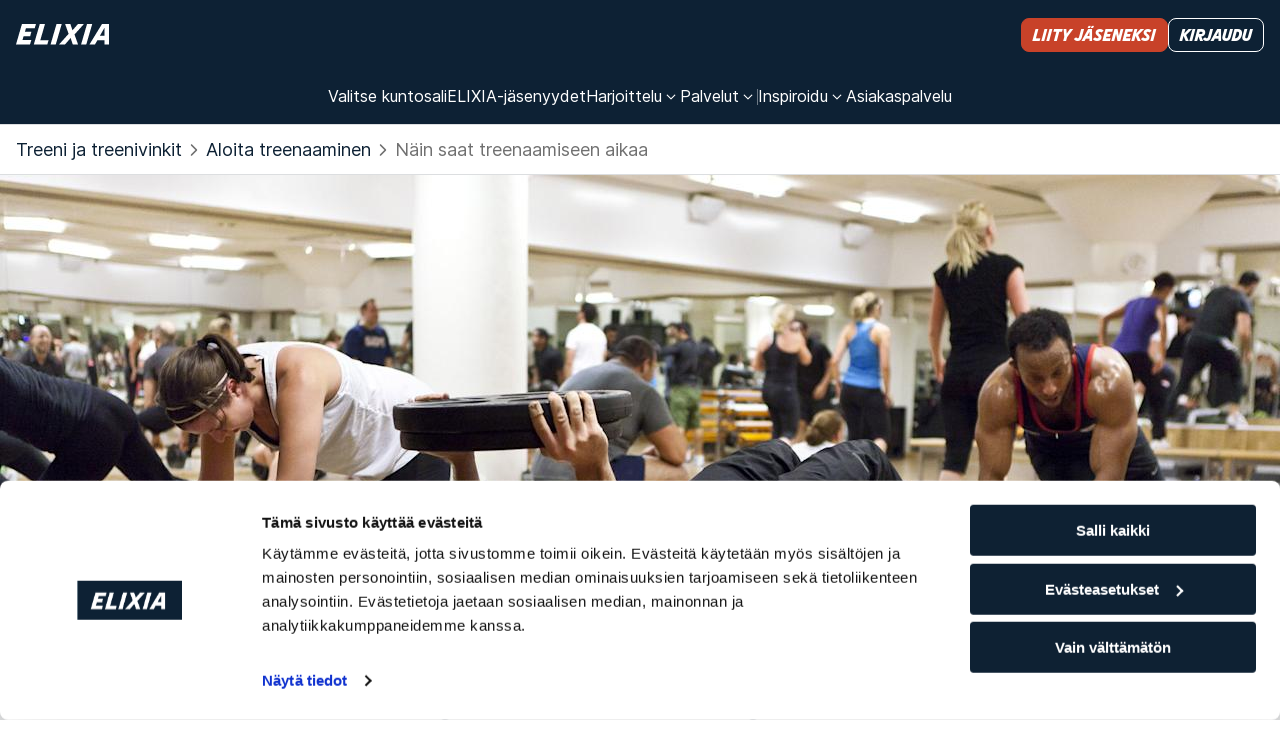

--- FILE ---
content_type: text/html
request_url: https://www.elixia.fi/magazine/harjoittelu/aloita-treenaaminen/nain-saat-treenaamiseen-aikaa
body_size: 49734
content:
<!doctype html><html lang="fi" data-component-name="InspirationalArticlePage" data-rendered-at="1769320653969" data-commit="49c41dcdb"><head><meta charSet="utf-8"/><meta name="viewport" content="width=device-width, initial-scale=1, shrink-to-fit=no"/><link rel="canonical" href="https://www.elixia.fi/magazine/harjoittelu/aloita-treenaaminen/nain-saat-treenaamiseen-aikaa"/><meta name="description" content="“Ei ole aikaa treenata” -selitys lienee meille jokaiselle kovin tuttu juttu. Mutta kuinkahan monen kohdalla aika on oikeasti niin kortilla, ettei tuo ole pelkkä tekosyy? Miten sitten treenaamiselle saa aikaa?"/><meta name="robots" content="index, follow"/><meta property="og:title" content="Näin saat treenaamiseen aikaa"/><meta property="og:description" content="“Ei ole aikaa treenata” -selitys lienee meille jokaiselle kovin tuttu juttu. Mutta kuinkahan monen kohdalla aika on oikeasti niin kortilla, ettei tuo ole pelkkä tekosyy? Miten sitten treenaamiselle saa aikaa?"/><meta property="og:image" content="https://images.ctfassets.net/bton54gi9dnn/5AJGXEsVTZIjIMvjkn4gv4/d49e7d9f22fb9057a68887a975cb3955/ad892aef391643399a9678e25ebc9e9a"/><meta property="og:url" content="/magazine/harjoittelu/aloita-treenaaminen/nain-saat-treenaamiseen-aikaa"/><meta property="og:type" content="Article"/><meta property="og:site_name" content="Näin saat treenaamiseen aikaa"/><meta name="twitter:card" content="summary"/><meta name="twitter:title" content="Näin saat treenaamiseen aikaa"/><meta name="twitter:image" content="https://images.ctfassets.net/bton54gi9dnn/5AJGXEsVTZIjIMvjkn4gv4/d49e7d9f22fb9057a68887a975cb3955/ad892aef391643399a9678e25ebc9e9a"/><meta name="twitter:description" content="“Ei ole aikaa treenata” -selitys lienee meille jokaiselle kovin tuttu juttu. Mutta kuinkahan monen kohdalla aika on oikeasti niin kortilla, ettei tuo ole pelkkä tekosyy? Miten sitten treenaamiselle saa aikaa?"/><link href="/static-files/favicons/elixia/apple-touch-icon.0f1abc41a68dd3ba.png" rel="apple-touch-icon" sizes="180x180"/><link href="/static-files/favicons/elixia/favicon-32x32.fef81290c33da099.png" rel="icon" type="image/png" sizes="32x32"/><link href="/static-files/favicons/elixia/favicon-16x16.37c9ac3ebde390ad.png" rel="icon" type="image/png" sizes="16x16"/><link href="/static-files/favicons/elixia/favicon.08db053d43e5764c.ico" rel="icon" type="image/x-icon"/><link href="/manifest.webmanifest" rel="manifest"/><link color="#0d2134" href="/static-files/favicons/elixia/safari-pinned-tab.6801213da7bf3fa2.svg" rel="mask-icon"/><meta content="#0d2134" name="msapplication-TileColor"/><meta content="#0d2134" name="theme-color"/><title>Näin saat treenaamiseen aikaa - ELIXIA</title><link rel="stylesheet" href="/static-files/vendor.a19c40be.css"/><link rel="stylesheet" href="/static-files/style.94de1374.css"/><style data-inline-style="true">.async-hide { opacity: 0 !important}</style><script data-inline-script="true">// anti-flicker snippet (recommended) 
(function(a,s,y,n,c,h,i,d,e){s.className+=' '+y;h.start=1*new Date;
h.end=i=function(){s.className=s.className.replace(RegExp(' ?'+y),'')};
(a[n]=a[n]||[]).hide=h;setTimeout(function(){i();h.end=null},c);h.timeout=c;
})(window,document.documentElement,'async-hide','dataLayer',4000,
{'GTM-MCMCRDZW':true});

// Load GTM:
(function(w,d,s,l,i){w[l]=w[l]||[];w[l].push({'gtm.start':
new Date().getTime(),event:'gtm.js'});var f=d.getElementsByTagName(s)[0],
j=d.createElement(s),dl=l!='dataLayer'?'&l='+l:'';j.async=true;j.src=
'https://www.googletagmanager.com/gtm.js?id='+i+dl;f.parentNode.insertBefore(j,f);
})(window,document,'script','dataLayer','GTM-MCMCRDZW');

// Load Optimizely:
(function(w,d,s){var f=d.getElementsByTagName(s)[0],j=d.createElement(s);j.src='https://cdn.optimizely.com/js/25672680034.js';f.parentNode.insertBefore(j,f);})(window,document,'script');</script></head><body><div id="mount-point"><div class="content-container dynamic-message"></div><div class="layout layout--footer"><header class="layout__header"><div class="menu"><div class="content-container content-container--wide"><div class="menu__content"><div class="menu__logo-area"><div class="logo logo--light"><a aria-label="Koti" class="logo__link" href="/"><svg xmlns="http://www.w3.org/2000/svg" width="93" height="21" fill="currentColor"><path d="M9.94 4.28 8.902 7.803h6.483l-1.21 4.363h-6.57L6.483 16.11h8.816l-1.296 4.363H0L5.964 0h14.002l-1.297 4.363H9.94zM32.585 16.195l-1.297 4.363H17.805L23.769.084h5.186l-4.668 16.195h8.298zM40.536 0h5.186l-5.964 20.474h-5.186zM58.514 10.489l3.544 9.985h-5.273l-2.16-6.461-5.618 6.461h-5.964l9.594-10.657L49.093 0h5.272l2.161 6.293L61.971 0h5.964zM71.047 0h5.185L70.27 20.474h-5.186zM93 0v20.474h-4.58v-4.28h-7.002l-2.42 4.28h-5.532L86 0zm-4.58 11.831V3.86l-4.582 7.971z"></path></svg></a></div></div><div class="menu__trigger-area"><a class="visually-button visually-button--size-small visually-button--variant-cta" href="https://www.elixia.fi/aloita-harjoittelu-elixia"><span class="text text--italic text--size-small text--theme-headline visually-button__text">Liity jäseneksi</span></a><button aria-controls="unique-drawer-id" aria-expanded="false" aria-label="Avaa valikko" class="menu__trigger"><svg width="32" height="32" viewBox="0 0 32 32"><path d="M2,8 L30,8 M2,24 L30,24"></path></svg></button></div><div class="menu__links-area"><div id="unique-drawer-id" class="menu__drawer" style="height:0;overflow:hidden;visibility:hidden"><div><nav aria-label="Main menu" class="menu__items"><div class="menu__item"><a class="menu__item-link" href="/kuntosali"><span class="text text--size-small text--theme-normal">Valitse kuntosali</span></a></div><div class="menu__item"><a class="menu__item-link" href="/jasenyydet"><span class="text text--size-small text--theme-normal">ELIXIA-jäsenyydet</span></a></div><div class="menu__item"><div class="menu__dropdown-wrapper"><button aria-controls="dropdown-item-training-offers" aria-expanded="false" class="menu__dropdown-trigger"><span class="text text--size-small text--theme-normal">Harjoittelu</span><div class="menu__icon"><svg width="18" height="18" fill="none"><path fill="currentColor" fill-rule="evenodd" d="M4.826 6.7a.6.6 0 0 1 .848 0L9 10.028 12.326 6.7a.6.6 0 1 1 .848.848l-3.75 3.75a.6.6 0 0 1-.848 0l-3.75-3.75a.6.6 0 0 1 0-.848" clip-rule="evenodd"></path></svg></div></button><div class="menu__dropdown"><div id="dropdown-item-training-offers" style="height:0;overflow:hidden;visibility:hidden"><div class="content-container content-container--wide"><ul class="menu__dropdown-groups"><li class="menu__dropdown-group"><div class="text text--size-basic text--theme-normal menu__dropdown-group-title">Harjoittelu</div><div class="menu__dropdown-group-links"><div><a class="menu__dropdown-group-link" href="/kuntosaliharjoittelu" text="Kuntosaliharjoittelu"><span class="text text--size-small text--theme-normal">Kuntosaliharjoittelu</span></a></div><div><a class="menu__dropdown-group-link" href="/sats-online" text="SATS Online"><span class="text text--size-small text--theme-normal">SATS Online</span></a></div><div><a class="menu__dropdown-group-link" href="/kuntosaliohjelmat" text="Kuntosaliohjelmat"><span class="text text--size-small text--theme-normal">Kuntosaliohjelmat</span></a></div><div><a class="menu__dropdown-group-link" href="/harjoitukset" text="Liikepankki"><span class="text text--size-small text--theme-normal">Liikepankki</span></a></div></div></li><li class="menu__dropdown-group"><div class="text text--size-basic text--theme-normal menu__dropdown-group-title">Ryhmäliikunta</div><div class="menu__dropdown-group-links"><div><a class="menu__dropdown-group-link" href="/varaukset" text="Varaa ryhmäliikuntatunti"><span class="text text--size-small text--theme-normal">Varaa ryhmäliikuntatunti</span></a></div><div><a class="menu__dropdown-group-link" href="/ryhmaliikuntatunnit" text="ELIXIAn ryhmäliikuntatunnit"><span class="text text--size-small text--theme-normal">ELIXIAn ryhmäliikuntatunnit</span></a></div></div></li><li class="menu__dropdown-group"><div class="text text--size-basic text--theme-normal menu__dropdown-group-title">PT</div><div class="menu__dropdown-group-links"><div><a class="menu__dropdown-group-link" href="/personal-trainer" text="Personal Training"><span class="text text--size-small text--theme-normal">Personal Training</span></a></div><div><a class="menu__dropdown-group-link" href="/boot-camp" text="Boot Camp"><span class="text text--size-small text--theme-normal">Boot Camp</span></a></div></div></li></ul></div></div></div></div></div><div class="menu__item"><div class="menu__dropdown-wrapper"><button aria-controls="dropdown-item-services" aria-expanded="false" class="menu__dropdown-trigger"><span class="text text--size-small text--theme-normal">Palvelut</span><div class="menu__icon"><svg width="18" height="18" fill="none"><path fill="currentColor" fill-rule="evenodd" d="M4.826 6.7a.6.6 0 0 1 .848 0L9 10.028 12.326 6.7a.6.6 0 1 1 .848.848l-3.75 3.75a.6.6 0 0 1-.848 0l-3.75-3.75a.6.6 0 0 1 0-.848" clip-rule="evenodd"></path></svg></div></button><div class="menu__dropdown"><div id="dropdown-item-services" style="height:0;overflow:hidden;visibility:hidden"><div class="content-container content-container--wide"><ul class="menu__dropdown-groups"><li class="menu__dropdown-group"><div class="menu__dropdown-group-links"><div><a class="menu__dropdown-group-link" href="/sauna" text="Saunat"><span class="text text--size-small text--theme-normal">Saunat</span></a></div><div><a class="menu__dropdown-group-link" href="/elixia-sovellus" text="ELIXIA-sovellus"><span class="text text--size-small text--theme-normal">ELIXIA-sovellus</span></a></div><div><a class="menu__dropdown-group-link" href="/lastenhoito" text="Lastenhoito"><span class="text text--size-small text--theme-normal">Lastenhoito</span></a></div><div><a class="menu__dropdown-group-link" href="/liikuntaetu" text="Liikuntaedut"><span class="text text--size-small text--theme-normal">Liikuntaedut</span></a></div></div></li></ul></div></div></div></div></div><div aria-hidden="true" class="menu__item-separator menu__item-separator--vertical"></div><div class="menu__item"><div class="menu__dropdown-wrapper"><button aria-controls="dropdown-item-inspiration-link" aria-expanded="false" class="menu__dropdown-trigger"><span class="text text--size-small text--theme-normal">Inspiroidu</span><div class="menu__icon"><svg width="18" height="18" fill="none"><path fill="currentColor" fill-rule="evenodd" d="M4.826 6.7a.6.6 0 0 1 .848 0L9 10.028 12.326 6.7a.6.6 0 1 1 .848.848l-3.75 3.75a.6.6 0 0 1-.848 0l-3.75-3.75a.6.6 0 0 1 0-.848" clip-rule="evenodd"></path></svg></div></button><div class="menu__dropdown"><div id="dropdown-item-inspiration-link" style="height:0;overflow:hidden;visibility:hidden"><div class="content-container content-container--wide"><ul class="menu__dropdown-groups menu__dropdown-groups--wide"><li class="menu__dropdown-group"><div class="text text--size-basic text--theme-normal menu__dropdown-group-title">Jäsenemme</div><div class="menu__dropdown-group-links"><div><a class="menu__dropdown-group-link" text="PT-tarinat" href="/magazine/jasenemme/pt-tarinat"><span class="text text--size-small text--theme-normal">PT-tarinat</span></a></div><div><a class="menu__dropdown-group-link" text="Haastattelut" href="/magazine/jasenemme/haastattelut"><span class="text text--size-small text--theme-normal">Haastattelut</span></a></div><div><a class="menu__dropdown-group-link" text="Tarinat" href="/magazine/jasenemme/tarinat"><span class="text text--size-small text--theme-normal">Tarinat</span></a></div></div></li><li class="menu__dropdown-group"><div class="text text--size-basic text--theme-normal menu__dropdown-group-title">Ravinto ja hyvinvointi</div><div class="menu__dropdown-group-links"><div><a class="menu__dropdown-group-link" text="Ruokavalio ja ravitsemus" href="/magazine/ravinto-ja-hyvinvointi/ruokavalio-ja-ravitsemus"><span class="text text--size-small text--theme-normal">Ruokavalio ja ravitsemus</span></a></div><div><a class="menu__dropdown-group-link" text="Reseptit" href="/magazine/ravinto-ja-hyvinvointi/reseptit"><span class="text text--size-small text--theme-normal">Reseptit</span></a></div></div></li><li class="menu__dropdown-group"><div class="text text--size-basic text--theme-normal menu__dropdown-group-title">Treeni ja treenivinkit</div><div class="menu__dropdown-group-links"><div><a class="menu__dropdown-group-link" text="Voimaharjoittelu" href="/magazine/harjoittelu/voimaharjoittelu"><span class="text text--size-small text--theme-normal">Voimaharjoittelu</span></a></div><div><a class="menu__dropdown-group-link" text="Inspiroidu" href="/magazine/harjoittelu/inspiroidu"><span class="text text--size-small text--theme-normal">Inspiroidu</span></a></div><div><a class="menu__dropdown-group-link" text="Harjoittelu ja kuukautiskierto" href="/magazine/harjoittelu/harjoittelu-ja-kuukautiskierto"><span class="text text--size-small text--theme-normal">Harjoittelu ja kuukautiskierto</span></a></div><div><a class="menu__dropdown-group-link" text="Raskauden aikana &amp; jälkeen " href="/magazine/harjoittelu/raskauden-aikana-ja-jalkeen"><span class="text text--size-small text--theme-normal">Raskauden aikana &amp; jälkeen </span></a></div><div><a class="menu__dropdown-group-link" text="Jooga &amp; liikkuvuus" href="/magazine/harjoittelu/jooga-liikkuvuus"><span class="text text--size-small text--theme-normal">Jooga &amp; liikkuvuus</span></a></div><div><a class="menu__dropdown-group-link" text="Kestävyysharjoittelu" href="/magazine/harjoittelu/kestavyysharjoittelu"><span class="text text--size-small text--theme-normal">Kestävyysharjoittelu</span></a></div><div><a class="menu__dropdown-group-link" text="Painonpudotus" href="/magazine/harjoittelu/painonpudotus"><span class="text text--size-small text--theme-normal">Painonpudotus</span></a></div><div><a class="menu__dropdown-group-link" text="Kiinteytyminen" href="/magazine/harjoittelu/kiinteytyminen"><span class="text text--size-small text--theme-normal">Kiinteytyminen</span></a></div><div><a class="menu__dropdown-group-link" text="Aloita treenaaminen" href="/magazine/harjoittelu/aloita-treenaaminen"><span class="text text--size-small text--theme-normal">Aloita treenaaminen</span></a></div><div><a class="menu__dropdown-group-link" text="Fysioterapia" href="/magazine/harjoittelu/fysioterapia"><span class="text text--size-small text--theme-normal">Fysioterapia</span></a></div></div></li><li class="menu__dropdown-group"><div class="text text--size-basic text--theme-normal menu__dropdown-group-title">Hyvinvointi</div><div class="menu__dropdown-group-links"><div><a class="menu__dropdown-group-link" text="Älykäs työnantaja" href="/magazine/hyvinvointi/smart-employers"><span class="text text--size-small text--theme-normal">Älykäs työnantaja</span></a></div><div><a class="menu__dropdown-group-link" text="Onnelliset työntekijät" href="/magazine/hyvinvointi/onnelliset-tyontekijat"><span class="text text--size-small text--theme-normal">Onnelliset työntekijät</span></a></div></div></li></ul></div></div></div></div></div><div class="menu__item"><a class="menu__item-link" href="/asiakaspalvelu"><span class="text text--size-small text--theme-normal">Asiakas­palvelu</span></a></div></nav><div aria-hidden="true" class="menu__item-separator menu__item-separator--horizontal"></div><div class="menu__dropdown-shortcut"><a class="menu__item-link menu__item-link--shortcut" href="/kirjaudu-sisaan?onSuccess=%2Fomat-sivut">Kirjaudu</a></div></div></div></div><div class="menu__shortcuts"><a class="visually-button visually-button--size-small visually-button--variant-cta" href="https://www.elixia.fi/aloita-harjoittelu-elixia"><span class="text text--italic text--size-small text--theme-headline visually-button__text">Liity jäseneksi</span></a><a class="visually-button visually-button--size-small visually-button--variant-cta-secondary-white" href="/kirjaudu-sisaan?onSuccess=%2Fomat-sivut"><span class="text text--italic text--size-small text--theme-headline visually-button__text">Kirjaudu</span></a></div></div></div></div></header><main class="layout__main"><nav aria-label="Navigointipolku" class="breadcrumbs"><div class="content-container content-container--wide"><ol class="breadcrumbs__list"><li class="breadcrumbs__item"><div class="text text--size-basic text--theme-normal"><a class="clean-link clean-link--no-underline breadcrumbs__link" href="/magazine/harjoittelu">Treeni ja treenivinkit</a></div></li><li class="breadcrumbs__item"><div class="breadcrumbs__icon"><svg width="24" height="24" fill="none"><path fill="currentColor" fill-rule="evenodd" d="M8.97 6.47a.75.75 0 0 1 1.06 0l5 5a.75.75 0 0 1 0 1.06l-5 5a.75.75 0 1 1-1.06-1.06L13.44 12 8.97 7.53a.75.75 0 0 1 0-1.06" clip-rule="evenodd"></path></svg></div><div class="text text--size-basic text--theme-normal"><a class="clean-link clean-link--no-underline breadcrumbs__link" href="/magazine/harjoittelu/aloita-treenaaminen">Aloita treenaaminen</a></div></li><li aria-current="page" class="breadcrumbs__item"><div class="breadcrumbs__icon"><svg width="24" height="24" fill="none"><path fill="currentColor" fill-rule="evenodd" d="M8.97 6.47a.75.75 0 0 1 1.06 0l5 5a.75.75 0 0 1 0 1.06l-5 5a.75.75 0 1 1-1.06-1.06L13.44 12 8.97 7.53a.75.75 0 0 1 0-1.06" clip-rule="evenodd"></path></svg></div><span class="breadcrumbs__text"><div class="text text--size-basic text--theme-normal">Näin saat treenaamiseen aikaa</div></span></li></ol></div></nav><article class="inspirational-article-page"><div class="inspirational-article-page__header"><div aria-hidden="true" class="background-image background-image--contentful inspirational-article-page__header-image" style="background-image:url(https://images.ctfassets.net/bton54gi9dnn/5AJGXEsVTZIjIMvjkn4gv4/d49e7d9f22fb9057a68887a975cb3955/ad892aef391643399a9678e25ebc9e9a?f=face&amp;fit=fill&amp;w=150&amp;h=85&amp;q=75)"><div class="blur"></div></div></div><section class="inspirational-article-page__main"><div class="content-container content-container--medium"><div class="inspirational-article-page__title"><h1 class="text text--italic text--size-headline2 text--theme-headline">Näin saat treenaamiseen aikaa</h1></div></div><div class="content-container content-container--narrow"><p class="text text--size-large text--theme-normal">“Ei ole aikaa treenata” -selitys lienee meille jokaiselle kovin tuttu juttu. Mutta kuinkahan monen kohdalla aika on oikeasti niin kortilla, ettei tuo ole pelkkä tekosyy? Miten sitten treenaamiselle saa aikaa?</p></div><div class="content-container content-container--narrow"><div class="author"><div><div class="dynamic-image dynamic-image--round"><div class="cropped-image cropped-image--16-9 author__image"><img class="cropped-image__element" alt="Tuuli Kuittinen" loading="lazy" src="https://images.ctfassets.net/bton54gi9dnn/6c33TgKQPKuzmWlJf6DGVX/a2ec469e26c0cc78fc936cf3a8debec2/a3fff00847e044c9b250d929fb7d7f19?fit=fill&amp;w=150&amp;h=85&amp;q=75" aria-hidden="true"/></div><div class="blur"></div></div></div><div class="author__info"><div class="text text--size-basic text--theme-emphasis author__name">Tuuli Kuittinen</div><div class="text text--size-interface text--theme-normal author__title"></div></div></div><section class="inspirational-article-page__category"><p class="text text--size-small text--theme-normal">Kategoria</p><p class="text text--size-small text--theme-emphasis">Treeni ja treenivinkit</p></section></div><div class="content-container content-container--narrow"><div class="rich-text rich-text--bold-marker-list "><div class="rich-text__node-paragraph" data-node-type="paragraph"><p class="text text--size-basic text--theme-normal">Meillä kaikilla on kavereita, jotka kiireisestä aikataulustaan huolimatta eivät missaa yhtäkään salitreeniä, puhuvat aina seuraavasta tavoitteesta salilla, hymyilevät joogatunnin jälkeen… Miten ihmeessä he sen tekevät?</p></div><div class="rich-text__node-paragraph" data-node-type="paragraph"><p class="text text--size-basic text--theme-normal">Jokaisella meistä on aikaa käydä töissä, syödä, nukkua ja vieläpä selata Facebookiakin. Nämähän ovat ne pakolliset ja “pakolliset” askareet nykypäivänä. Mutta tämä ei kuitenkaan kuluta vuorokaudestamme 24:ää tuntia. Toki treeni ottaa oman aikansa – tunnin tai kaksi – riippuen matkasta salille tai muuhun treenipaikkaan.</p></div><div class="rich-text__node-paragraph" data-node-type="paragraph"><p class="text text--size-basic text--theme-normal">Enemmän kaikki riippuu siitä, miten laitat asiasi tärkeysjärjestykseen ja suunnittelet aikataulusi. Jos treenaamalla haluaa oikeasti saavuttaa jotakin, harjoittelulle on löydettävä oma paikka elämästä. Joistakin muista asioista on joskus tingittävä.</p></div><div class="rich-text__node-paragraph" data-node-type="paragraph"><p class="text text--size-basic text--theme-normal">Toivottavasti saat näistä vinkkejä oman päiväsi sisältöön!</p></div><div class="rich-text__node-heading-2" data-node-type="heading-2"><h2 class="text text--size-headline3 text--theme-emphasis">Suunnittele treenit ja pidä päiväkirjaa</h2></div><div class="rich-text__node-paragraph" data-node-type="paragraph"><p class="text text--size-basic text--theme-normal">Kun suunnittelet treenisi etukäteen, pysyt paremmin suunnitelmassasi kuin jos treenaisit fiiliksen mukaan. Väsyneenä treenit tulee helposti siirtäneeksi seuraavalle päivälle. Pian ne unohtuvat kokonaan. Kun mietit etukäteen, mikä treeni minäkin päivänä on, et tule unohtaneeksi lenkkareita tai tee tuplabuukkausta treenipäivälle.</p></div><div class="rich-text__node-paragraph" data-node-type="paragraph"><p class="text text--size-basic text--theme-normal">Mieti etukäteen, milloin, missä ja miten treenisi sopii parhaiten ja helpoiten päivärutiineihisi. On helpompaa tehdä harjoittelemisesta tapa, jos ei tarvitse matkustaa kauas kuntosalille. Joillekin kätevin tapa treenata on työpaikan kuntosalilla ennen töitä tai lounastauolla, toiset treenaavat kotona ja kolmannet menevät lähimmälle kuntosalille. Voit myös vaikkapa pyöräillä töihin.</p></div><div class="rich-text__node-paragraph" data-node-type="paragraph"><p class="text text--size-basic text--theme-normal">Merkkaa jokainen treeni ylös, niin voit silloin tällöin tarkistaa hymyssä suin, miten suunnitelmasi on pitänyt. Silloin sinulla on dataa myös siitä, jos jokin ei toimi. Näin on helppo tehdä muutoksia.</p></div><div class="rich-text__node-paragraph" data-node-type="paragraph"><p class="text text--size-basic text--theme-normal">Fakta on se, että ne, jotka kirjoittavat ylös jokaisen treenikertansa ja suunnittelevat etukäteen harjoitusohjelmansa, pysyvät kiinni treenaamisessa paremmin kuin ne, jotka eivät suunnittele treenejä etukäteen.</p></div><div class="rich-text__node-heading-2" data-node-type="heading-2"><h2 class="text text--size-headline3 text--theme-emphasis">Mieti harjoittelun kesto</h2></div><div class="rich-text__node-paragraph" data-node-type="paragraph"><p class="text text--size-basic text--theme-normal">Joinakin päivinä on enemmän aikaa treenaamiselle. Välillä aikaa on vain vähän. Suunnittele treenisi sen mukaan, kuinka paljon sinulla on aikaa. Kun aikaa on vähän, treenaa kerrallaan 30–60 minuuttia. Hyödynnä esimerkiksi lyhyitä ryhmäliikuntatunteja, jolloin saat itsestäsi paljon irti lyhyessä ajassa. Jos aika on todella kortilla, kokeile esimerkiksi HIIT-treeniä pyörällä.</p></div><div class="rich-text__node-heading-2" data-node-type="heading-2"><h2 class="text text--size-headline3 text--theme-emphasis">Herää aiemmin ja pakkaa treenikamat valmiiksi</h2></div><div class="rich-text__node-paragraph" data-node-type="paragraph"><p class="text text--size-basic text--theme-normal">Laita herätyskello soimaan ja huolehdi, että sinulla on tarvittavat treenivälineet aamutreeniä varten. Kun urheilet heti aamulla, et voi jättää liikuntaa väliin päivän mittaan tulleiden esteiden (tai mahdollisten tekosyiden) vuoksi. Ja tiedäthän, että ekstraminuutit, joita torkutat joka aamu, tekevät sinut jopa entistä väsyneemmäksi.</p></div><div class="rich-text__node-paragraph" data-node-type="paragraph"><p class="text text--size-basic text--theme-normal">Kun olet suunnitellut treenisi valmiiksi, suunnittele myös pakkaaminen. Pakkaa kamat seuraavalle päivälle valmiiksi jo illalla. Aamulla sinun tarvitsee vain ottaa treenikamat ja palkkari mukaan, käydä salilla ennen töitä tai töiden jälkeen. Ennen töitä treeni piristää mukavasti päivää, ja töiden jälkeen voit hetkeksi unohtaa työpäivän stressin hikoilun merkeissä.</p></div><div class="rich-text__node-paragraph" data-node-type="paragraph"><p class="text text--size-basic text--theme-normal">Jos suinkin mahdollista, hyödynnä myös erilaiset tauot. Lounastauolla treenaaminen piristää olotilaa ja auttaa keskittymään loppupäiväksi.</p></div><div class="rich-text__node-heading-2" data-node-type="heading-2"><h2 class="text text--size-headline3 text--theme-emphasis">Palkkaa Personal Trainer</h2></div><div class="rich-text__node-paragraph" data-node-type="paragraph"><p class="text text--size-basic text--theme-normal">Usein ajatellaan, että vain ne, jotka eivät osaa treenata, tarvitsevat Personal Traineria. Personal Trainereista on kuitenkin paljon apua kokeneillekin treenaajille. Pystytkö saamaan itsestäsi kaiken irti treenin aikana? Muunteletko treeniäsi? Teetkö sellaisia harjoituksia, jotka auttavat sinua saavuttamaan tavoitteesi?</p></div><div class="rich-text__node-paragraph" data-node-type="paragraph"><p class="text text--size-basic text--theme-normal"><a href="https://www.elixia.fi/harjoittelu/personal-trainer/">Personal Trainer</a> eli PT osaa auttaa ja asettaa juuri sinulle realistiset tavoitteet. Jo kaksi tapaamiskertaa PT:n kanssa voivat olla hyödyllisiä ja rahanarvoisia. Samalla saat henkilökohtaisen kannustajan, treeniohjelman ja tuloksia, sillä PT:n valvovan silmän alla et halua löysäillä! Näin saat lyhyessä ajassa kaiken tehon irti, varsinkin jos aikaa ei ole paljon.</p></div><div class="rich-text__node-paragraph" data-node-type="paragraph"><p class="text text--size-basic text--theme-normal"><b>Muista että aina on aikaa, kun sitä järjestää. Kaikki on itsestä kiinni!</b></p></div></div></div></section></article></main><footer class="footer footer--elixia"><div class="footer__inner"><div class="content-container content-container--wide"><div class="footer__content"><div class="table-of-contents"><div><div class="logo logo--light"><a aria-label="Koti" class="logo__link" href="/"><svg xmlns="http://www.w3.org/2000/svg" width="93" height="21" fill="currentColor"><path d="M9.94 4.28 8.902 7.803h6.483l-1.21 4.363h-6.57L6.483 16.11h8.816l-1.296 4.363H0L5.964 0h14.002l-1.297 4.363H9.94zM32.585 16.195l-1.297 4.363H17.805L23.769.084h5.186l-4.668 16.195h8.298zM40.536 0h5.186l-5.964 20.474h-5.186zM58.514 10.489l3.544 9.985h-5.273l-2.16-6.461-5.618 6.461h-5.964l9.594-10.657L49.093 0h5.272l2.161 6.293L61.971 0h5.964zM71.047 0h5.185L70.27 20.474h-5.186zM93 0v20.474h-4.58v-4.28h-7.002l-2.42 4.28h-5.532L86 0zm-4.58 11.831V3.86l-4.582 7.971z"></path></svg></a></div></div><div class="table-of-contents__section"><h2 class="text text--size-small text--theme-emphasis">ELIXIA</h2><ul class="table-of-contents__links"><li><span class="text text--size-small text--theme-normal"><a class="table-of-contents__link" href="/elixiasta">Tämä on SATS Group</a></span></li><li><span class="text text--size-small text--theme-normal"><a class="table-of-contents__link" href="/elixia-yrityspalvelut">ELIXIA YRITYSPALVELUT</a></span></li><li><span class="text text--size-small text--theme-normal"><a class="table-of-contents__link" href="https://careers.sats.com">Töihin ELIXIAlle</a></span></li><li><span class="text text--size-small text--theme-normal"><a class="table-of-contents__link" href="/media">Media</a></span></li><li><span class="text text--size-small text--theme-normal"><a class="table-of-contents__link" href="/elixia-rewards">ELIXIA Rewards </a></span></li><li><span class="text text--size-small text--theme-normal"><a class="table-of-contents__link" href="https://satsgroup.com">Investor</a></span></li><li><span class="text text--size-small text--theme-normal"><a class="table-of-contents__link" href="/elixiasta/varoitusjarjestelmamme-whistleblower">WhistleBlower</a></span></li><li><span class="text text--size-small text--theme-normal"><a class="table-of-contents__link" href="/kuntosali">Kuntokeskukset</a></span></li><li><span class="text text--size-small text--theme-normal"><a class="table-of-contents__link" href="/elixiasta/etsimme-liiketiloja">Etsimme liiketiloja</a></span></li></ul></div><div class="table-of-contents__section"><h2 class="text text--size-small text--theme-emphasis">Palvelut</h2><ul class="table-of-contents__links"><li><span class="text text--size-small text--theme-normal"><a class="table-of-contents__link" href="/varaukset">Varaa ryhmäliikuntatunti</a></span></li><li><span class="text text--size-small text--theme-normal"><a class="table-of-contents__link" href="/kaikki-ryhmaliikuntatunnit">Ryhmäliikuntatunnit</a></span></li><li><span class="text text--size-small text--theme-normal"><a class="table-of-contents__link" href="/personal-trainer">Personal Training</a></span></li><li><span class="text text--size-small text--theme-normal"><a class="table-of-contents__link" href="/boot-camp">Boot Camp</a></span></li><li><span class="text text--size-small text--theme-normal"><a class="table-of-contents__link" href="/harjoitukset">Liikepankki</a></span></li><li><span class="text text--size-small text--theme-normal"><a class="table-of-contents__link" href="/kuntosaliharjoittelu">Kuntosaliharjoittelu</a></span></li><li><span class="text text--size-small text--theme-normal"><a class="table-of-contents__link" href="/sats-online">SATS Online</a></span></li><li><span class="text text--size-small text--theme-normal"><a class="table-of-contents__link" href="/kuntosaliohjelmat">Kuntosaliohjelmat</a></span></li></ul></div><div class="table-of-contents__section"><h2 class="text text--size-small text--theme-emphasis">Inspiroidu</h2><ul class="table-of-contents__links"><li><span class="text text--size-small text--theme-normal"><a class="table-of-contents__link" href="/magazine/jasenemme">Jäsenemme</a></span></li><li><span class="text text--size-small text--theme-normal"><a class="table-of-contents__link" href="/magazine/ravinto-ja-hyvinvointi">Ravinto ja hyvinvointi</a></span></li><li><span class="text text--size-small text--theme-normal"><a class="table-of-contents__link" href="/magazine/harjoittelu">Treeni ja treenivinkit</a></span></li><li><span class="text text--size-small text--theme-normal"><a class="table-of-contents__link" href="/magazine/hyvinvointi">Hyvinvointi</a></span></li></ul></div><div class="table-of-contents__section"><h2 class="text text--size-small text--theme-emphasis">Tuki</h2><ul class="table-of-contents__links"><li><span class="text text--size-small text--theme-normal"><a class="table-of-contents__link" href="/ehdot/tietosuojaseloste">Tietosuojaseloste</a></span></li><li><span class="text text--size-small text--theme-normal"><a class="table-of-contents__link" href="/asiakaspalvelu">Ota yhteyttä asiakaspalveluun</a></span></li><li><span class="text text--size-small text--theme-normal"><a class="table-of-contents__link" href="/kirjaudu-sisaan">Kirjaudu</a></span></li><li><span class="text text--size-small text--theme-normal"><a class="table-of-contents__link" href="/ehdot">Säännöt ja ehdot</a></span></li></ul></div></div><div class="footer__end"><div class="social-icons"><div class="social-icons__group"><a class="social-icons__icon" href="https://www.facebook.com/elixia.fi" title="facebook"><svg width="32" height="32" fill="none"><path fill="currentColor" d="m13.312 28-.03-10.91H9.5v-4.363h3.782V10c0-4.049 2.173-6 5.303-6 1.5 0 2.788.129 3.164.186v4.232h-2.171c-1.703 0-2.032.934-2.032 2.304v2.005H22.5l-1.89 4.364h-3.064V28z"></path></svg></a><a class="social-icons__icon" href="https://www.instagram.com/elixia.fi" title="instagram"><svg width="32" height="32" fill="none"><path fill="currentColor" d="M13.11 16.285a2.65 2.65 0 1 1 5.302-.002 2.65 2.65 0 0 1-5.301.002m-1.432 0a4.083 4.083 0 1 0 8.166.001 4.083 4.083 0 0 0-8.166-.001m7.372-4.246a.955.955 0 1 0 1.91 0 .955.955 0 0 0-1.91 0m-6.502 10.72c-.775-.036-1.196-.165-1.476-.274a2.5 2.5 0 0 1-.915-.595 2.45 2.45 0 0 1-.594-.914c-.11-.28-.239-.702-.274-1.477-.039-.838-.046-1.09-.046-3.214s.008-2.375.046-3.214c.035-.775.165-1.196.274-1.477.144-.371.316-.636.594-.915.278-.278.543-.45.915-.595.28-.109.701-.238 1.476-.273.838-.039 1.09-.047 3.212-.047 2.123 0 2.375.009 3.213.047.776.035 1.196.165 1.477.273.371.144.636.317.915.595.278.278.45.544.594.915.11.28.239.702.274 1.477.038.839.046 1.09.046 3.214s-.008 2.375-.046 3.214c-.036.775-.165 1.197-.274 1.477a2.5 2.5 0 0 1-.594.914c-.279.278-.544.45-.915.595-.28.11-.701.238-1.477.274-.838.038-1.09.046-3.213.046s-2.374-.008-3.212-.046m-.066-14.38c-.846.04-1.424.174-1.93.37a3.9 3.9 0 0 0-1.408.918 3.9 3.9 0 0 0-.917 1.409c-.197.505-.33 1.083-.37 1.93-.038.848-.047 1.12-.047 3.279 0 2.16.009 2.43.048 3.279.038.846.172 1.425.369 1.93.203.523.475.967.917 1.41a3.9 3.9 0 0 0 1.409.916c.506.197 1.083.331 1.93.37.848.038 1.118.048 3.277.048 2.16 0 2.43-.009 3.278-.048s1.425-.173 1.93-.37a3.9 3.9 0 0 0 1.409-.917c.442-.442.713-.886.917-1.409.196-.505.331-1.084.369-1.93.039-.849.047-1.12.047-3.28s-.008-2.43-.047-3.278c-.038-.847-.173-1.425-.37-1.93a3.9 3.9 0 0 0-.916-1.41 3.9 3.9 0 0 0-1.408-.917c-.506-.196-1.084-.331-1.93-.37-.848-.038-1.119-.047-3.278-.047-2.16 0-2.43.009-3.279.048"></path></svg></a><a class="social-icons__icon" href="https://www.linkedin.com/company/22314746" title="linkedIn"><svg width="32" height="32" fill="none"><path fill="currentColor" d="M23.44 8.266H9.424a1.08 1.08 0 0 0-1.078 1.078V23.36a1.08 1.08 0 0 0 1.078 1.079H23.44a1.08 1.08 0 0 0 1.079-1.079V9.344a1.08 1.08 0 0 0-1.079-1.078M13.137 22.063h-2.433V14.33h2.433zM11.92 13.27a1.415 1.415 0 1 1 .009-2.83 1.415 1.415 0 0 1-.01 2.83m10.238 8.794h-2.384v-3.74c0-.91 0-2.022-1.266-2.022s-1.42.961-1.42 1.971v3.842h-2.381V14.33h2.23v1.062h.05a2.53 2.53 0 0 1 2.281-1.264c2.433 0 2.89 1.618 2.89 3.69z"></path></svg></a><a class="social-icons__icon" href="https://www.youtube.com/user/SATSnordic" title="youTube"><svg width="32" height="32" fill="none"><path fill="currentColor" fill-rule="evenodd" d="M22.778 10.266a2.28 2.28 0 0 1 1.602 1.606c.378 1.416.378 4.372.378 4.372s0 2.956-.378 4.372a2.28 2.28 0 0 1-1.602 1.607c-1.413.378-7.079.378-7.079.378s-5.663 0-7.078-.378a2.28 2.28 0 0 1-1.603-1.607c-.377-1.416-.377-4.372-.377-4.372s0-2.956.377-4.372a2.28 2.28 0 0 1 1.603-1.606c1.415-.379 7.078-.379 7.078-.379s5.666 0 7.079.379m-4.182 5.978-4.707 2.725v-5.45z" clip-rule="evenodd"></path></svg></a></div></div><div class="text text--size-interface text--theme-emphasis">Copyright © ELIXIA 2014 - 2026 • Näin käsittelemme <a href="/ehdot/cookie-policy">evästeitä</a> ja <a href="/ehdot/tietosuojaseloste">henkilötietoja</a>.</div></div></div></div></div></footer></div></div><script data-props="true" type="application/json">{"author":{"image":{"alt":"Tuuli Kuittinen","src":"https:\u002F\u002Fimages.ctfassets.net\u002Fbton54gi9dnn\u002F6c33TgKQPKuzmWlJf6DGVX\u002Fa2ec469e26c0cc78fc936cf3a8debec2\u002Fa3fff00847e044c9b250d929fb7d7f19"},"name":"Tuuli Kuittinen"},"body":{"content":{"content":[{"data":{},"content":[{"data":{},"marks":[],"value":"Meillä kaikilla on kavereita, jotka kiireisestä aikataulustaan huolimatta eivät missaa yhtäkään salitreeniä, puhuvat aina seuraavasta tavoitteesta salilla, hymyilevät joogatunnin jälkeen… Miten ihmeessä he sen tekevät?","nodeType":"text"}],"nodeType":"paragraph"},{"data":{},"content":[{"data":{},"marks":[],"value":"Jokaisella meistä on aikaa käydä töissä, syödä, nukkua ja vieläpä selata Facebookiakin. Nämähän ovat ne pakolliset ja “pakolliset” askareet nykypäivänä. Mutta tämä ei kuitenkaan kuluta vuorokaudestamme 24:ää tuntia. Toki treeni ottaa oman aikansa – tunnin tai kaksi – riippuen matkasta salille tai muuhun treenipaikkaan.","nodeType":"text"}],"nodeType":"paragraph"},{"data":{},"content":[{"data":{},"marks":[],"value":"Enemmän kaikki riippuu siitä, miten laitat asiasi tärkeysjärjestykseen ja suunnittelet aikataulusi. Jos treenaamalla haluaa oikeasti saavuttaa jotakin, harjoittelulle on löydettävä oma paikka elämästä. Joistakin muista asioista on joskus tingittävä.","nodeType":"text"}],"nodeType":"paragraph"},{"data":{},"content":[{"data":{},"marks":[],"value":"Toivottavasti saat näistä vinkkejä oman päiväsi sisältöön!","nodeType":"text"}],"nodeType":"paragraph"},{"data":{},"content":[{"data":{},"marks":[],"value":"Suunnittele treenit ja pidä päiväkirjaa","nodeType":"text"}],"nodeType":"heading-2"},{"data":{},"content":[{"data":{},"marks":[],"value":"Kun suunnittelet treenisi etukäteen, pysyt paremmin suunnitelmassasi kuin jos treenaisit fiiliksen mukaan. Väsyneenä treenit tulee helposti siirtäneeksi seuraavalle päivälle. Pian ne unohtuvat kokonaan. Kun mietit etukäteen, mikä treeni minäkin päivänä on, et tule unohtaneeksi lenkkareita tai tee tuplabuukkausta treenipäivälle.","nodeType":"text"}],"nodeType":"paragraph"},{"data":{},"content":[{"data":{},"marks":[],"value":"Mieti etukäteen, milloin, missä ja miten treenisi sopii parhaiten ja helpoiten päivärutiineihisi. On helpompaa tehdä harjoittelemisesta tapa, jos ei tarvitse matkustaa kauas kuntosalille. Joillekin kätevin tapa treenata on työpaikan kuntosalilla ennen töitä tai lounastauolla, toiset treenaavat kotona ja kolmannet menevät lähimmälle kuntosalille. Voit myös vaikkapa pyöräillä töihin.","nodeType":"text"}],"nodeType":"paragraph"},{"data":{},"content":[{"data":{},"marks":[],"value":"Merkkaa jokainen treeni ylös, niin voit silloin tällöin tarkistaa hymyssä suin, miten suunnitelmasi on pitänyt. Silloin sinulla on dataa myös siitä, jos jokin ei toimi. Näin on helppo tehdä muutoksia.","nodeType":"text"}],"nodeType":"paragraph"},{"data":{},"content":[{"data":{},"marks":[],"value":"Fakta on se, että ne, jotka kirjoittavat ylös jokaisen treenikertansa ja suunnittelevat etukäteen harjoitusohjelmansa, pysyvät kiinni treenaamisessa paremmin kuin ne, jotka eivät suunnittele treenejä etukäteen.","nodeType":"text"}],"nodeType":"paragraph"},{"data":{},"content":[{"data":{},"marks":[],"value":"Mieti harjoittelun kesto","nodeType":"text"}],"nodeType":"heading-2"},{"data":{},"content":[{"data":{},"marks":[],"value":"Joinakin päivinä on enemmän aikaa treenaamiselle. Välillä aikaa on vain vähän. Suunnittele treenisi sen mukaan, kuinka paljon sinulla on aikaa. Kun aikaa on vähän, treenaa kerrallaan 30–60 minuuttia. Hyödynnä esimerkiksi lyhyitä ryhmäliikuntatunteja, jolloin saat itsestäsi paljon irti lyhyessä ajassa. Jos aika on todella kortilla, kokeile esimerkiksi HIIT-treeniä pyörällä.","nodeType":"text"}],"nodeType":"paragraph"},{"data":{},"content":[{"data":{},"marks":[],"value":"Herää aiemmin ja pakkaa treenikamat valmiiksi","nodeType":"text"}],"nodeType":"heading-2"},{"data":{},"content":[{"data":{},"marks":[],"value":"Laita herätyskello soimaan ja huolehdi, että sinulla on tarvittavat treenivälineet aamutreeniä varten. Kun urheilet heti aamulla, et voi jättää liikuntaa väliin päivän mittaan tulleiden esteiden (tai mahdollisten tekosyiden) vuoksi. Ja tiedäthän, että ekstraminuutit, joita torkutat joka aamu, tekevät sinut jopa entistä väsyneemmäksi.","nodeType":"text"}],"nodeType":"paragraph"},{"data":{},"content":[{"data":{},"marks":[],"value":"Kun olet suunnitellut treenisi valmiiksi, suunnittele myös pakkaaminen. Pakkaa kamat seuraavalle päivälle valmiiksi jo illalla. Aamulla sinun tarvitsee vain ottaa treenikamat ja palkkari mukaan, käydä salilla ennen töitä tai töiden jälkeen. Ennen töitä treeni piristää mukavasti päivää, ja töiden jälkeen voit hetkeksi unohtaa työpäivän stressin hikoilun merkeissä.","nodeType":"text"}],"nodeType":"paragraph"},{"data":{},"content":[{"data":{},"marks":[],"value":"Jos suinkin mahdollista, hyödynnä myös erilaiset tauot. Lounastauolla treenaaminen piristää olotilaa ja auttaa keskittymään loppupäiväksi.","nodeType":"text"}],"nodeType":"paragraph"},{"data":{},"content":[{"data":{},"marks":[],"value":"Palkkaa Personal Trainer","nodeType":"text"}],"nodeType":"heading-2"},{"data":{},"content":[{"data":{},"marks":[],"value":"Usein ajatellaan, että vain ne, jotka eivät osaa treenata, tarvitsevat Personal Traineria. Personal Trainereista on kuitenkin paljon apua kokeneillekin treenaajille. Pystytkö saamaan itsestäsi kaiken irti treenin aikana? Muunteletko treeniäsi? Teetkö sellaisia harjoituksia, jotka auttavat sinua saavuttamaan tavoitteesi?","nodeType":"text"}],"nodeType":"paragraph"},{"data":{},"content":[{"data":{},"marks":[],"nodeType":"text"},{"data":{"uri":"https:\u002F\u002Fwww.elixia.fi\u002Fharjoittelu\u002Fpersonal-trainer\u002F"},"content":[{"data":{},"marks":[],"value":"Personal Trainer","nodeType":"text"}],"nodeType":"hyperlink"},{"data":{},"marks":[],"value":" eli PT osaa auttaa ja asettaa juuri sinulle realistiset tavoitteet. Jo kaksi tapaamiskertaa PT:n kanssa voivat olla hyödyllisiä ja rahanarvoisia. Samalla saat henkilökohtaisen kannustajan, treeniohjelman ja tuloksia, sillä PT:n valvovan silmän alla et halua löysäillä! Näin saat lyhyessä ajassa kaiken tehon irti, varsinkin jos aikaa ei ole paljon.","nodeType":"text"}],"nodeType":"paragraph"},{"data":{},"content":[{"data":{},"marks":[{"type":"bold"}],"value":"Muista että aina on aikaa, kun sitä järjestää. Kaikki on itsestä kiinni!","nodeType":"text"}],"nodeType":"paragraph"}],"data":{},"nodeType":"document"}},"breadcrumbs":{"landmarkLabel":"Navigointipolku","links":[{"href":"\u002Fmagazine\u002Fharjoittelu","text":"Treeni ja treenivinkit"},{"href":"\u002Fmagazine\u002Fharjoittelu\u002Faloita-treenaaminen","text":"Aloita treenaaminen"}],"title":"Näin saat treenaamiseen aikaa"},"category":"Treeni ja treenivinkit","categoryLabel":"Kategoria","headerImage":{"defaultHeight":84.375,"defaultWidth":150,"src":"https:\u002F\u002Fimages.ctfassets.net\u002Fbton54gi9dnn\u002F5AJGXEsVTZIjIMvjkn4gv4\u002Fd49e7d9f22fb9057a68887a975cb3955\u002Fad892aef391643399a9678e25ebc9e9a"},"heading":"Näin saat treenaamiseen aikaa","intro":"“Ei ole aikaa treenata” -selitys lienee meille jokaiselle kovin tuttu juttu. Mutta kuinkahan monen kohdalla aika on oikeasti niin kortilla, ettei tuo ole pelkkä tekosyy? Miten sitten treenaamiselle saa aikaa?","layout":{"footer":{"brand":"elixia","cookieLink":{"href":"\u002Fehdot\u002Fcookie-policy","text":"evästeitä"},"socialIcons":{"links":[{"href":"https:\u002F\u002Fwww.facebook.com\u002Felixia.fi","icon":"facebook","title":"facebook"},{"href":"https:\u002F\u002Fwww.instagram.com\u002Felixia.fi","icon":"instagram","title":"instagram"},{"href":"https:\u002F\u002Fwww.linkedin.com\u002Fcompany\u002F22314746","icon":"linkedIn","title":"linkedIn"},{"href":"https:\u002F\u002Fwww.youtube.com\u002Fuser\u002FSATSnordic","icon":"youTube","title":"youTube"}]},"tableOfContents":{"logo":{"brand":"elixia","href":"\u002F","label":"Koti","specialLogo":false},"sections":[{"links":[{"href":"\u002Felixiasta","text":"Tämä on SATS Group"},{"href":"\u002Felixia-yrityspalvelut","text":"ELIXIA YRITYSPALVELUT"},{"href":"https:\u002F\u002Fcareers.sats.com","text":"Töihin ELIXIAlle"},{"href":"\u002Fmedia","text":"Media"},{"href":"\u002Felixia-rewards","text":"ELIXIA Rewards "},{"href":"https:\u002F\u002Fsatsgroup.com","text":"Investor"},{"href":"\u002Felixiasta\u002Fvaroitusjarjestelmamme-whistleblower","text":"WhistleBlower"},{"href":"\u002Fkuntosali","text":"Kuntokeskukset"},{"href":"\u002Felixiasta\u002Fetsimme-liiketiloja","text":"Etsimme liiketiloja"}],"title":"ELIXIA"},{"links":[{"href":"\u002Fvaraukset","text":"Varaa ryhmäliikuntatunti"},{"href":"\u002Fkaikki-ryhmaliikuntatunnit","text":"Ryhmäliikuntatunnit"},{"href":"\u002Fpersonal-trainer","text":"Personal Training"},{"href":"\u002Fboot-camp","text":"Boot Camp"},{"href":"\u002Fharjoitukset","text":"Liikepankki"},{"href":"\u002Fkuntosaliharjoittelu","text":"Kuntosaliharjoittelu"},{"href":"\u002Fsats-online","text":"SATS Online"},{"href":"\u002Fkuntosaliohjelmat","text":"Kuntosaliohjelmat"}],"title":"Palvelut"},{"links":[{"href":"\u002Fmagazine\u002Fjasenemme","text":"Jäsenemme"},{"href":"\u002Fmagazine\u002Fravinto-ja-hyvinvointi","text":"Ravinto ja hyvinvointi"},{"href":"\u002Fmagazine\u002Fharjoittelu","text":"Treeni ja treenivinkit"},{"href":"\u002Fmagazine\u002Fhyvinvointi","text":"Hyvinvointi"}],"title":"Inspiroidu"},{"links":[{"href":"\u002Fehdot\u002Ftietosuojaseloste","text":"Tietosuojaseloste"},{"href":"\u002Fasiakaspalvelu","text":"Ota yhteyttä asiakaspalveluun"},{"href":"\u002Fkirjaudu-sisaan","text":"Kirjaudu"},{"href":"\u002Fehdot","text":"Säännöt ja ehdot"}],"title":"Tuki"}]},"noticeTemplate":"Copyright © ELIXIA 2014 - 2026 • Näin käsittelemme $cookieLink$ ja $privacyLink$.","privacyLink":{"href":"\u002Fehdot\u002Ftietosuojaseloste","text":"henkilötietoja"}},"menu":{"closeLabel":"Sulje valikko","dropdownShortcut":{"text":"Kirjaudu","href":"\u002Fkirjaudu-sisaan?onSuccess=%2Fomat-sivut"},"logo":{"brand":"elixia","href":"\u002F","label":"Koti","specialLogo":false},"navigationLandmarkLabel":"Main menu","openLabel":"Avaa valikko","primaryItems":[{"kind":"link-item","props":{"href":"\u002Fkuntosali","text":"Valitse kuntosali"}},{"kind":"link-item","props":{"href":"\u002Fjasenyydet","text":"ELIXIA-jäsenyydet"}},{"kind":"dropdown-item","props":{"title":"Harjoittelu","id":"dropdown-item-training-offers","items":[{"title":"Harjoittelu","links":[{"href":"\u002Fkuntosaliharjoittelu","text":"Kuntosaliharjoittelu"},{"href":"\u002Fsats-online","text":"SATS Online"},{"href":"\u002Fkuntosaliohjelmat","text":"Kuntosaliohjelmat"},{"href":"\u002Fharjoitukset","text":"Liikepankki"}],"key":"Harjoittelu"},{"title":"Ryhmäliikunta","links":[{"href":"\u002Fvaraukset","text":"Varaa ryhmäliikuntatunti"},{"href":"\u002Fryhmaliikuntatunnit","text":"ELIXIAn ryhmäliikuntatunnit"}],"key":"Ryhmäliikunta"},{"title":"PT","links":[{"href":"\u002Fpersonal-trainer","text":"Personal Training"},{"href":"\u002Fboot-camp","text":"Boot Camp"}],"key":"PT"}]}},{"kind":"dropdown-item","props":{"title":"Palvelut","id":"dropdown-item-services","items":[{"links":[{"href":"\u002Fsauna","text":"Saunat"},{"href":"\u002Felixia-sovellus","text":"ELIXIA-sovellus"},{"href":"\u002Flastenhoito","text":"Lastenhoito"},{"href":"\u002Fliikuntaetu","text":"Liikuntaedut"}],"key":"Palvelut"}]}}],"secondaryItems":[{"kind":"dropdown-item","props":{"title":"Inspiroidu","id":"dropdown-item-inspiration-link","items":[{"title":"Jäsenemme","links":[{"text":"PT-tarinat","href":"\u002Fmagazine\u002Fjasenemme\u002Fpt-tarinat"},{"text":"Haastattelut","href":"\u002Fmagazine\u002Fjasenemme\u002Fhaastattelut"},{"text":"Tarinat","href":"\u002Fmagazine\u002Fjasenemme\u002Ftarinat"}],"key":"Jäsenemme"},{"title":"Ravinto ja hyvinvointi","links":[{"text":"Ruokavalio ja ravitsemus","href":"\u002Fmagazine\u002Fravinto-ja-hyvinvointi\u002Fruokavalio-ja-ravitsemus"},{"text":"Reseptit","href":"\u002Fmagazine\u002Fravinto-ja-hyvinvointi\u002Freseptit"}],"key":"Ravinto ja hyvinvointi"},{"title":"Treeni ja treenivinkit","links":[{"text":"Voimaharjoittelu","href":"\u002Fmagazine\u002Fharjoittelu\u002Fvoimaharjoittelu"},{"text":"Inspiroidu","href":"\u002Fmagazine\u002Fharjoittelu\u002Finspiroidu"},{"text":"Harjoittelu ja kuukautiskierto","href":"\u002Fmagazine\u002Fharjoittelu\u002Fharjoittelu-ja-kuukautiskierto"},{"text":"Raskauden aikana & jälkeen ","href":"\u002Fmagazine\u002Fharjoittelu\u002Fraskauden-aikana-ja-jalkeen"},{"text":"Jooga & liikkuvuus","href":"\u002Fmagazine\u002Fharjoittelu\u002Fjooga-liikkuvuus"},{"text":"Kestävyysharjoittelu","href":"\u002Fmagazine\u002Fharjoittelu\u002Fkestavyysharjoittelu"},{"text":"Painonpudotus","href":"\u002Fmagazine\u002Fharjoittelu\u002Fpainonpudotus"},{"text":"Kiinteytyminen","href":"\u002Fmagazine\u002Fharjoittelu\u002Fkiinteytyminen"},{"text":"Aloita treenaaminen","href":"\u002Fmagazine\u002Fharjoittelu\u002Faloita-treenaaminen"},{"text":"Fysioterapia","href":"\u002Fmagazine\u002Fharjoittelu\u002Ffysioterapia"}],"key":"Treeni ja treenivinkit"},{"title":"Hyvinvointi","links":[{"text":"Älykäs työnantaja","href":"\u002Fmagazine\u002Fhyvinvointi\u002Fsmart-employers"},{"text":"Onnelliset työntekijät","href":"\u002Fmagazine\u002Fhyvinvointi\u002Fonnelliset-tyontekijat"}],"key":"Hyvinvointi"}]}},{"kind":"link-item","props":{"href":"\u002Fasiakaspalvelu","text":"Asiakas­palvelu"}}],"shortcuts":[{"href":"https:\u002F\u002Fwww.elixia.fi\u002Faloita-harjoittelu-elixia","text":"Liity jäseneksi","variant":"cta"},{"text":"Kirjaudu","href":"\u002Fkirjaudu-sisaan?onSuccess=%2Fomat-sivut"}],"shortcut":{"href":"https:\u002F\u002Fwww.elixia.fi\u002Faloita-harjoittelu-elixia","text":"Liity jäseneksi","variant":"cta"}},"message":{"closeText":"Sulje"}}}</script><script data-chat="true" type="application/json">{"message":"Privacy signal respected. No data exposed to chat. Have a nice day!"}</script><script data-hotjar="true" type="application/json">{"message":"Privacy signal respected. No data exposed to hotjar. Have a nice day!"}</script><script src="/static-files/vendor.b4d64528.js"></script><script src="/static-files/client.60923dff.js"></script></body></html>